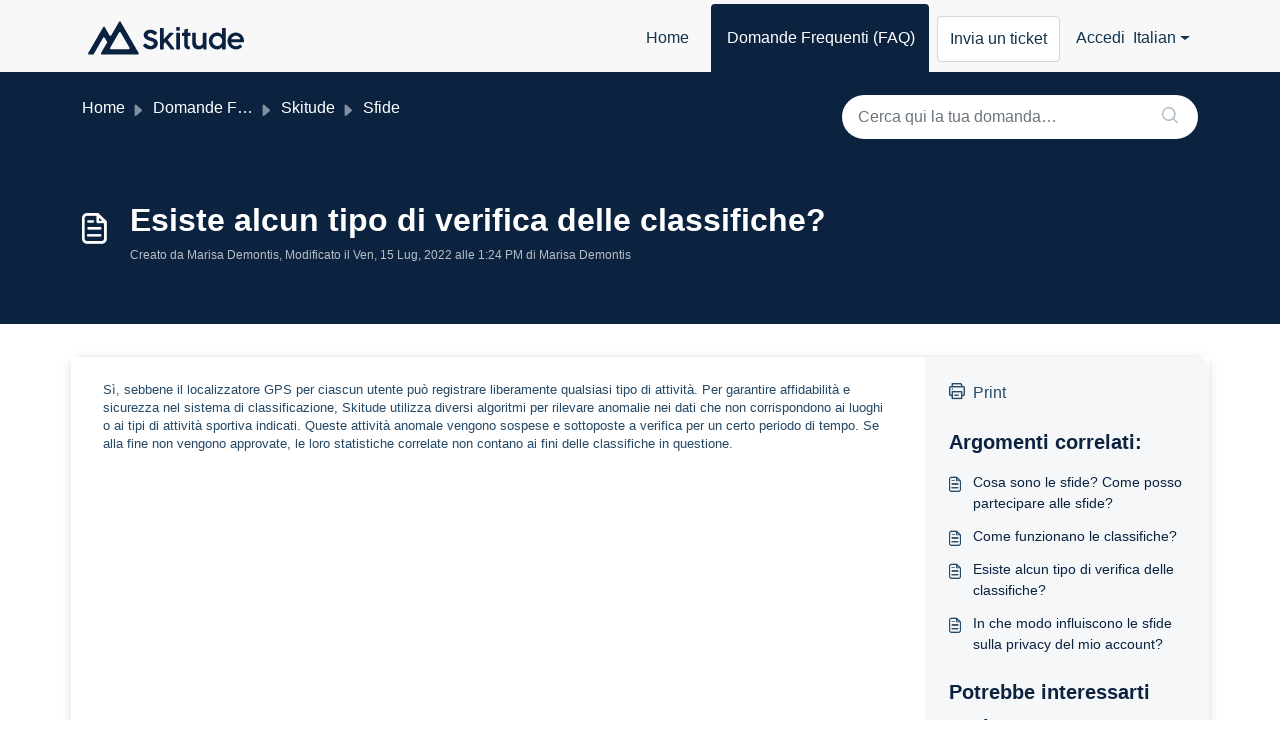

--- FILE ---
content_type: application/javascript
request_url: https://support.skitude.com/assets/cdn/portal/scripts/locales/it.js
body_size: -220
content:
(window.webpackJsonp=window.webpackJsonp||[]).push([[68],{226:function(e,a){I18n.translations||(I18n.translations={}),I18n.translations.it=I18n.extend(I18n.translations.it||{},{enduser_marketplace:{error_messages:{global:{empty_message:"Il messaggio richiesto \xe8 vuoto",notify:{empty_type:"Il tipo di notifica \xe8 vuoto",invalid_type:"Tipo di notifica non supportato"}},ticket:{invalid_field:"Campo ticket non valido :: %{ticketFieldName}",invalid_value:"\u201cvalore\u201d \xe8 vuoto",set_options:{invalid_options:"Opzioni fornite errate",invalid_tag:"Impossibile impostare le opzioni per il campo del ticket \u201c%{fieldName}\u201d",invalid_value:"\u201cvalore\u201d deve essere una matrice di valori tra cui scegliere"}}},ok_message:"ok"},portal_elements:{any:"Qualsiasi",cancel:"Annulla",choose_more:"Scegli altri",close:"Chiudi",confirm:{title:"Conferma titolo"},default_placeholder:"Inserisci ",dropdown_default:"Scegli...",error_messages:{liquid_tag_not_closed:"l\u2019elemento personalizzato \u201c%{tagName}\u201d non \xe8 chiuso"},mandatory_fields_notice:"Fields marked %{asterisk} are mandatory",next:"Successivo &gt;",none:"Nessuno",pagination:"Navigazione delle pagine",previous:"&lt;  Precedente",raised_by_placeholder:"Inserisci nome o email",save:"Salva",select_issue_type:"Select issue type",toggle_quoted_text:"Attiva/disattiva testo citato"},portal_js_translations:{add:"Aggiungi",archive_tickets:{archived:"Archiviato"},at:"alle",attachment_upload:{cumulative_size_exceeded:"La dimensione complessiva dei file non pu\xf2 superare %{size}",extension_blocked:"I tuoi tipi di allegati non sono supportati.",header:"Allegato",individual_size_exceeded:"La dimensione del file non pu\xf2 superare %{size}"},change:"Cambia",chevron:"Gallone",confirm_navigate:"Confermi? Le modifiche che hai apportato potrebbero non essere state salvate",discussions:{follow:"Segui",following:"Stai seguendo",solve:"Contrassegna come risolto",solved:"Contrassegna come non risolto",votes:"Voti"},email_bot:{cta_no:"No",cta_yes:"S\xec, chiudi il ticket",failure_msg:"Siamo spiacenti. Il nostro team ti contatter\xe0 a breve.",heading:"Questo articolo risponde alla tua domanda?",other_articles:"Ah, forse questi articoli potranno esserti utili.",sub_text:"Se s\xec, chiuderemo il tuo ticket.",success_msg:"Siamo lieti che questo articolo sia stato utile per rispondere alla tua domanda."},flatpickr_translations:{months:{longhand:["January","February","March","April","May","June","July","August","September","October","November","December"],shorthand:["Jan","Feb","Mar","Apr","May","Jun","Jul","Aug","Sep","Oct","Nov","Dec"]},weekdays:{longhand:["Monday","Tuesday","Wednesday","Thursday","Friday","Saturday","Sunday"],shorthand:["Mo","Tu","We","Th","Fr","Sa","Su"]}},lightbox:{of:"su"},new_ticket:{any_cc_placeholder_text:"Ad esempio: abc@gmail.com",cc_add_text:"Inserisci un\u2019email valida da aggiungere in Cc",cc_unique_text:"L\u2019email esiste gi\xe0",company_cc_placeholder_text:"Seleziona contatti da ",contractor_cc_placeholder_text:"Nome o email dell\u2019azienda selezionata",multi_select_placeholder_text:"Scegli..."},please_enter_one_or_more:"Inserisci 1 o pi\xf9 caratteri",saving:"Salvataggio",search:{sr_focus_msg:"\xc8 possibile accedere agli argomenti pi\xf9 popolari e alle ricerche recenti usando la freccia verso il basso",sr_no_result_msg:"Nessun risultato trovato",sr_result_msg:"risultati trovati. Accedi ai risultati con la freccia in basso"},tickets:{add_multiple_cc:"Aggiungi pi\xf9 email in Cc separate da \u201c,\u201d",created_on:"Creato da <span class='emphasize'>%{username}</span> il <span class='emphasize'>%{date}</span> - via %{source}",created_on_same_user:"Creato il <span class='emphasize'>%{date}</span> - via %{source}",filter:{show_less:"Mostra meno",show_more:"Mostra di pi\xf9"},max_cc:"Puoi selezionare solo %{count} email in Cc",max_user:"Puoi selezionare solo %{count} utenti",no_tickets:"Non hai nessun ticket in questa vista"},view_all:"Vedi tutto",view_less:"Vedi meno",view_more:"Vedi di pi\xf9"},portal_validation:{confirm_password:"Deve essere uguale alla Nuova password",decimal:"Inserisci un numero valido con massimo 2 cifre decimali",email:"Inserisci un indirizzo email valido",number:"Inserisci un numero valido",required:"Questo campo \xe8 richiesto",unique:"L\u2019email \xe8 gi\xe0 presente",url:"Inserisci un URL valido"}})}},[[226,0]]]);

--- FILE ---
content_type: image/svg+xml
request_url: https://static.skitude.com/resources/Freshdesk%20Icons/logo-skitude.svg
body_size: 25396
content:
<?xml version="1.0" encoding="utf-8"?>
<!-- Generator: Adobe Illustrator 26.3.1, SVG Export Plug-In . SVG Version: 6.00 Build 0)  -->
<svg version="1.1" id="Capa_1" xmlns="http://www.w3.org/2000/svg" xmlns:xlink="http://www.w3.org/1999/xlink" x="0px" y="0px"
	 viewBox="0 0 600 150" style="enable-background:new 0 0 600 150;" xml:space="preserve">
<style type="text/css">
	.st0{fill:#0A2240;}
	.st1{fill:none;}
	.st2{fill:#6E7B8D;}
	.st3{fill:none;stroke:#6E7B8D;stroke-miterlimit:10;}
</style>
<g>
	<path class="st0" d="M170.34,73.22l-32.08-55.56c-1.37-2.38-4.81-2.38-6.18,0L104.4,65.58c-1.37,2.38-4.81,2.38-6.18,0L81.51,36.64
		c-1.37-2.38-4.81-2.38-6.18,0l-26.6,46.07l-26.6,46.07c-1.37,2.38,0.34,5.35,3.09,5.35h13.71c1.28,0,2.45-0.68,3.09-1.79
		l9.87-17.13H51.8l13.31-23.05l10.22-17.7c1.37-2.38,4.81-2.38,6.18,0l7.85,13.6c0.64,1.1,0.64,2.46,0,3.57l-21.44,37.14
		c-1.37,2.38,0.34,5.35,3.09,5.35h64.16h64.16c2.75,0,4.46-2.97,3.09-5.35L170.34,73.22z M103.78,115.21
		c-2.75,0-4.46-2.97-3.09-5.35l15.7-27.19l15.7-27.19c1.37-2.38,4.81-2.38,6.18,0l15.7,27.19l15.7,27.19
		c1.37,2.38-0.34,5.35-3.09,5.35h-31.39H103.78z"/>
	<g>
		<path class="st0" d="M267.06,83.82c-1.09-1.33-2.38-2.51-3.89-3.54c-1.5-1.03-3.12-1.96-4.85-2.8c-1.73-0.84-3.55-1.6-5.45-2.28
			c-1.9-0.67-3.82-1.3-5.75-1.89c-1.69-0.52-3.3-1.05-4.83-1.59c-1.53-0.54-2.89-1.13-4.07-1.77c-1.18-0.64-2.12-1.38-2.8-2.21
			c-0.69-0.83-1.03-1.79-1.03-2.9c0-1.01,0.23-1.96,0.69-2.85c0.46-0.89,1.13-1.66,2.02-2.32c0.89-0.66,1.99-1.18,3.31-1.56
			c1.32-0.38,2.84-0.57,4.55-0.57c1.35,0,2.67,0.21,3.98,0.64c1.3,0.43,2.52,0.95,3.66,1.56c1.13,0.61,2.16,1.27,3.08,1.98
			c0.92,0.7,1.67,1.35,2.25,1.93l1.02,0.75c0.09,0.07,0.15,0.11,0.21,0.13c0.25,0.14,0.51,0.24,0.79,0.26c0.06,0.02,0.11,0,0.32,0
			c0,0,0.01,0,0.01,0c0.03,0,0.05,0,0.08-0.01c0.19-0.01,0.41-0.07,0.65-0.2c0.05-0.02,0.09-0.05,0.13-0.08
			c0.05-0.03,0.09-0.05,0.14-0.09c0.4-0.28,0.84-0.66,1.33-1.08c0.49-0.41,0.98-0.88,1.47-1.4l1.43-1.47l1.38-1.47
			c0.28-0.31,0.51-0.65,0.69-1.03c0.01-0.02,0.01-0.03,0.02-0.05c0.19-0.33,0.27-0.69,0.26-1.06c0-0.01,0-0.01,0-0.02
			c0-0.01,0-0.01,0-0.02c0-0.06-0.01-0.11-0.02-0.16c-0.01-0.07-0.02-0.13-0.04-0.2c-0.02-0.06-0.04-0.11-0.06-0.17
			c-0.02-0.06-0.05-0.12-0.08-0.18c-0.02-0.03-0.03-0.06-0.05-0.1c-0.1-0.19-0.22-0.39-0.38-0.61c-0.41-0.57-0.94-1.15-1.59-1.75
			c-0.64-0.6-1.35-1.19-2.12-1.77c-0.77-0.58-1.52-1.1-2.25-1.56c-2.45-1.53-5.12-2.74-8-3.61c-2.88-0.87-5.72-1.31-8.51-1.31
			c-3.68,0-7,0.47-9.98,1.4c-2.97,0.94-5.52,2.24-7.63,3.91s-3.75,3.68-4.9,6.02c-1.15,2.34-1.72,4.94-1.72,7.79
			c0,2.54,0.47,4.84,1.4,6.87c0.93,2.04,2.34,3.88,4.21,5.52c1.87,1.64,4.21,3.12,7.01,4.44c2.8,1.32,6.08,2.54,9.82,3.68
			c1.62,0.46,3.24,0.95,4.85,1.47c1.61,0.52,3.06,1.14,4.35,1.86c1.29,0.72,2.33,1.56,3.13,2.53c0.8,0.97,1.2,2.12,1.2,3.47
			c0,1.35-0.31,2.58-0.92,3.68c-0.61,1.1-1.46,2.05-2.53,2.83c-1.07,0.78-2.35,1.39-3.82,1.82c-1.47,0.43-3.05,0.64-4.74,0.64
			c-1.23,0-2.54-0.21-3.93-0.62c-1.4-0.41-2.8-0.98-4.21-1.7c-1.41-0.72-2.78-1.54-4.12-2.46c-1.27-0.88-2.42-1.79-3.45-2.75
			l-0.93-0.99l0,0.02c-0.66-0.66-1.69-0.76-2.46-0.23l0-0.01l-0.98,0.7l0,0c-0.19,0.13-0.38,0.27-0.58,0.42
			c-0.52,0.4-1.04,0.84-1.56,1.33s-1.01,0.93-1.47,1.33l-1.52,1.52c-0.28,0.28-0.5,0.54-0.67,0.79c-0.05,0.06-0.1,0.13-0.14,0.19
			c-0.01,0.01-0.02,0.02-0.02,0.03c-0.01,0.01-0.01,0.02-0.01,0.03c-0.07,0.12-0.12,0.24-0.16,0.37c-0.01,0.04-0.03,0.07-0.04,0.11
			c-0.04,0.14-0.06,0.29-0.06,0.44c0,0.01,0,0.01,0,0.02c0,0.02,0.01,0.04,0.01,0.05c0,0.14,0.02,0.27,0.05,0.41
			c0.01,0.02,0.01,0.05,0.02,0.07c0.03,0.1,0.06,0.2,0.11,0.3c0.16,0.41,0.43,0.83,0.83,1.28l0.05,0.09l0.04,0.05
			c1.5,1.78,3.21,3.38,5.13,4.81c1.92,1.43,3.95,2.64,6.09,3.66c2.15,1.01,4.38,1.79,6.71,2.34c2.33,0.55,4.67,0.83,7.03,0.83
			c3.68,0,7.12-0.51,10.32-1.54c3.2-1.03,5.99-2.5,8.37-4.41c2.38-1.92,4.24-4.22,5.59-6.92c1.35-2.7,2.02-5.72,2.02-9.06
			c0-2.05-0.31-3.9-0.94-5.54C269,86.64,268.15,85.15,267.06,83.82z"/>
		<path class="st0" d="M387.22,59.05L387.22,59.05l0-0.62l0,0c0-1.06-0.85-1.91-1.9-1.93v0h-0.55c-0.01,0-0.02,0-0.04,0h-6.62
			c0-1.93,0.01-3.85,0.02-5.77c0.01-1.86,0.02-3.74,0.02-5.61h0v-0.14c0,0,0-0.01,0-0.01l0,0v-0.91c0-0.6-0.28-1.13-0.71-1.48
			c-0.01-0.01-0.02-0.02-0.03-0.02c-0.32-0.26-0.72-0.41-1.16-0.42v0h-0.45l-0.01,0c-0.48,0.01-1.07,0.09-1.79,0.25
			c-0.74,0.17-1.49,0.38-2.28,0.62c-0.78,0.24-1.54,0.5-2.28,0.76c-0.74,0.26-1.36,0.48-1.89,0.67c-0.56,0.19-1.02,0.41-1.37,0.64
			c-0.22,0.12-0.4,0.29-0.56,0.48c-0.13,0.16-0.23,0.33-0.3,0.53c-0.07,0.21-0.12,0.42-0.12,0.66v0.76c0,1.39-0.01,2.78-0.02,4.16
			c-0.02,1.61-0.02,3.23-0.02,4.85h-5.29c-0.02,0-0.04,0-0.06,0h-0.71v0c-1.05,0.02-1.9,0.88-1.9,1.93v0.49v0.58v5.57v0.44v0.63
			c0,1.06,0.85,1.91,1.9,1.93v0h0.75c0.01,0,0.01,0,0.02,0h5.29v23.47v8.47c0,2.49,0.46,4.7,1.38,6.65
			c0.92,1.95,2.17,3.59,3.75,4.92c1.58,1.33,3.43,2.36,5.56,3.06c2.13,0.71,3.97,1.07,6.39,1.1h1.07v0c1.05-0.02,1.9-0.88,1.9-1.93
			v-1.07h0v-5.27h0v-1.07c0-1.06-0.85-1.91-1.9-1.93v0h-0.45c-1.63-0.05-2.84-0.48-3.59-1.32c-0.8-0.89-1.2-2.35-1.2-4.37v-6.91
			c0-0.06,0.01-0.12,0.02-0.18c0.01-0.06,0.02-0.12,0.02-0.18c0-1.99,0-3.68,0-5.06c0-1.38,0-2.61,0-3.68
			c0-1.07-0.01-2.07-0.02-2.99c-0.02-0.92-0.02-1.91-0.02-2.97c0-1.06,0-2.28,0-3.66s0-3.07,0-5.06h6.62c0.01,0,0.02,0,0.03,0h0.56
			v0c1.05-0.02,1.9-0.88,1.9-1.93v-1.07h0V59.05z"/>
		<path class="st0" d="M444.98,59.33v-0.91c0-1.06-0.85-1.91-1.9-1.93v0h-1.07v0h-7.35v0h-1.07v0c-1.05,0.02-1.9,0.88-1.9,1.93v2.79
			c0,0.05,0,0.09,0,0.14V91.2c0,2.02-0.41,3.79-1.24,5.31c-0.83,1.52-1.87,2.78-3.13,3.79c-1.26,1.01-2.65,1.76-4.18,2.25
			c-1.53,0.49-3,0.74-4.41,0.74c-2.02,0-3.79-0.37-5.31-1.1c-1.52-0.74-2.78-1.72-3.79-2.94c-1.01-1.23-1.77-2.61-2.28-4.16
			c-0.51-1.55-0.76-3.13-0.76-4.76l-0.04-30.59l0,0v-1.31c0-1.06-0.85-1.91-1.9-1.93v0h-1.07v0.01c-0.04,0-0.07-0.01-0.11-0.01
			h-6.99c-0.02,0-0.04,0-0.07,0.01v-0.01h-1.07v0c-1.05,0.02-1.9,0.88-1.9,1.93v1.31l0.01,0c0,0.04-0.01,0.07-0.01,0.12l0.04,30.71
			c0,3.53,0.49,6.82,1.47,9.89c0.98,3.07,2.41,5.72,4.3,7.98c1.89,2.25,4.22,4.03,7.01,5.33c2.79,1.3,6.01,1.95,9.66,1.95
			c2.27,0,4.3-0.21,6.09-0.64c1.79-0.43,3.38-1,4.76-1.72c1.38-0.72,2.57-1.55,3.59-2.48s1.85-1.91,2.53-2.92l0.59,5.01
			c0,0,0,0.01,0,0.01c0.05,0.38,0.13,1.11,0.13,1.11l0.01,0c0.12,0.95,0.93,1.69,1.91,1.69v0h0.79h0.08h4.56c0.09,0,0.18,0,0.27,0
			l-0.01,0h1.84v0c1.05-0.02,1.9-0.88,1.9-1.93v-1.07l0,0L444.98,59.33z"/>
		<path class="st0" d="M329.39,112.4c-0.01-0.02-0.02-0.04-0.04-0.05l-0.03-0.05l-23.66-31.08l20.65-21.56
			c0.01-0.02,0.03-0.04,0.04-0.05l-0.01-0.01c0.25-0.33,0.4-0.73,0.4-1.17c0-1.07-0.87-1.94-1.94-1.94c-0.01,0-0.01,0-0.02,0l0,0
			h-10.39c-0.01,0-0.01,0-0.01,0h-0.67v0c-0.48,0.01-0.91,0.2-1.25,0.49l0-0.01l-0.08,0.07c0,0-0.01,0.01-0.01,0.01l-0.62,0.59
			l0.01,0.01c-0.03,0.03-0.05,0.04-0.08,0.07l-20.15,21.89V42.15v-0.47v-0.6h0c-0.01-1.06-0.87-1.92-1.93-1.92
			c-0.01,0-0.02,0-0.03,0v0h-0.55c0,0-0.01,0-0.01,0l-7.77,0v0h-1.07v0c-1.05,0.02-1.9,0.88-1.9,1.93v1.07l0,0l0,70.62h0v1.07h0
			c0.02,1.05,0.88,1.9,1.93,1.9h0.59h0.48h7.26h0.4h0.67c1.06,0,1.91-0.85,1.93-1.9h0v-0.86v-0.21v-17.2l5.53-5.76l18.42,24
			c0.15,0.21,0.3,0.39,0.44,0.57l0.38,0.49l0-0.01c0.28,0.35,0.65,0.61,1.08,0.75c0,0,0,0,0,0c0.09,0.03,0.18,0.06,0.27,0.08
			c0.12,0.03,0.25,0.05,0.37,0.05h10.09c0.06,0,0.11-0.01,0.16-0.02c0.98-0.1,1.74-0.91,1.74-1.92
			C330.02,113.25,329.77,112.75,329.39,112.4z"/>
		<path class="st0" d="M347.81,56.49L347.81,56.49l-1.02,0c-0.01,0-0.02,0-0.03,0h-7.63c-0.01,0-0.02,0-0.02,0h-0.79v0
			c-1.05,0.02-1.9,0.88-1.9,1.93v0.87v0.21v53.25v0.25v0.82c0,1.06,0.85,1.91,1.9,1.93v0h1.07v0h7.35v0h1.07v0
			c1.05-0.02,1.9-0.88,1.9-1.93v-0.82v-0.25V59.49v-0.21v-0.87C349.71,57.37,348.86,56.51,347.81,56.49z"/>
		<path class="st0" d="M338.56,48.73L338.56,48.73l1.34,0c0,0,0,0,0.01,0h6.36h0l1.3,0c0,0,0,0,0,0c0,0,0,0,0,0h0.04l0,0
			c1.05-0.02,1.89-0.88,1.89-1.93v-1.3v-0.23v-6.11v-0.02v-1.3c0-1.06-0.85-1.91-1.9-1.93v0h-1.34c0,0,0,0-0.01,0h-6.36
			c-0.09,0-0.18,0.02-0.27,0.03v-0.03h-1.07v0c-1.05,0.02-1.9,0.88-1.9,1.93v1.07h0.02c-0.01,0.08-0.02,0.15-0.02,0.23v6.34v0.02
			v1.3C336.66,47.85,337.51,48.71,338.56,48.73z"/>
		<path class="st0" d="M513.12,41.09c0-1.06-0.85-1.91-1.9-1.93v0l-0.04,0l0,0l0,0l-1.03-0.01v0l-7.47,0c-0.02,0-0.03,0-0.05,0
			l-0.86,0.01l0,0l0,0l-0.04,0v0c-1.05,0.02-1.9,0.88-1.9,1.93v0.8c0,0,0,0.01,0,0.01v20.94c-2.21-2.3-4.74-4.12-7.59-5.45
			c-2.85-1.33-6.15-2-9.89-2c-4.14,0-7.99,0.79-11.56,2.37c-3.57,1.58-6.68,3.73-9.33,6.46c-2.65,2.73-4.73,5.92-6.23,9.59
			c-1.5,3.66-2.25,7.59-2.25,11.79c0,4.17,0.75,8.09,2.25,11.75c1.5,3.66,3.58,6.86,6.23,9.59s5.76,4.88,9.33,6.46
			c3.57,1.58,7.43,2.37,11.56,2.37c1.81,0,3.55-0.2,5.22-0.6c1.67-0.4,3.25-0.94,4.74-1.63c1.49-0.69,2.88-1.51,4.18-2.46
			c1.3-0.95,2.25-1.92,3.33-2.99l0.65,4.91c0,0.01,0.01,0.03,0.01,0.04c0.05,0.39,0.12,1.03,0.12,1.03l0.01,0
			c0.12,0.95,0.93,1.69,1.91,1.69v0h0.74c0,0,0,0,0.01,0h6.9c0,0,0,0,0,0h1.04v0c1.05-0.02,1.9-0.88,1.9-1.93v-0.82v-0.25V41.91
			c0-0.01,0-0.02,0-0.03V41.09z M499.21,92.76c-0.93,2.13-2.2,4-3.79,5.61c-1.59,1.61-3.46,2.88-5.61,3.82
			c-2.15,0.93-4.43,1.4-6.85,1.4c-2.45,0-4.71-0.48-6.78-1.43c-2.07-0.95-3.87-2.24-5.4-3.86c-1.53-1.62-2.73-3.53-3.59-5.72
			c-0.86-2.19-1.29-4.51-1.29-6.97c0-2.42,0.43-4.74,1.29-6.94c0.86-2.21,2.05-4.15,3.59-5.82c1.53-1.67,3.33-3,5.4-4
			c2.07-1,4.33-1.49,6.78-1.49c2.48,0,4.8,0.5,6.97,1.49s4.04,2.33,5.63,4c1.59,1.67,2.85,3.61,3.77,5.82
			c0.92,2.21,1.38,4.52,1.38,6.94v0.32C500.64,88.35,500.15,90.63,499.21,92.76z"/>
		<path class="st0" d="M578.35,86.44c0-0.17,0-0.34,0-0.53c0-3.62-0.39-6.96-1.25-9.94c-0.86-2.97-2.21-5.75-4.05-8.32
			c-1.35-1.87-2.91-3.55-4.69-5.03c-1.78-1.49-3.69-2.75-5.72-3.79c-2.04-1.04-4.19-1.85-6.46-2.41c-2.27-0.57-4.57-0.85-6.9-0.85
			c-2.85,0-5.56,0.36-8.12,1.08c-2.56,0.72-4.94,1.74-7.13,3.06c-2.19,1.32-4.18,2.9-5.95,4.76c-1.78,1.85-3.29,3.89-4.53,6.12
			c-1.24,2.22-2.2,4.61-2.87,7.15c-0.67,2.54-1.01,5.18-1.01,7.91c0,4.23,0.82,8.18,2.46,11.84c1.64,3.66,3.85,6.86,6.64,9.59
			c2.79,2.73,6.04,4.87,9.75,6.44c3.71,1.56,7.63,2.34,11.77,2.34c3.83,0,7.35-0.66,10.55-1.98c2.93-1.2,5.63-2.84,8.14-4.86
			l-0.09,0.13l2.08-1.72c0.81-0.67,0.93-1.87,0.28-2.69l0,0l-0.02-0.03l0,0c0,0,0,0,0,0l-0.78-0.95c-0.02-0.03-0.03-0.05-0.06-0.07
			c-0.37-0.46-0.84-1.03-1.43-1.7c-0.25-0.29-0.53-0.62-0.83-0.98l0.01,0.01l-1.74-2.1c-0.68-0.82-1.89-0.94-2.72-0.28l0,0
			l-0.03,0.02c0,0,0,0,0,0l0,0l-0.86,0.71c0,0,0,0,0,0l-0.89,0.73c-0.5,0.4-1.04,0.78-1.63,1.16c-0.93,0.6-1.95,1.13-3.06,1.59
			c-1.1,0.46-2.29,0.83-3.56,1.1c-1.27,0.28-2.6,0.41-3.98,0.41c-1.81,0-3.62-0.3-5.43-0.9s-3.48-1.49-5.01-2.67
			c-1.53-1.18-2.86-2.62-3.98-4.32c-1.12-1.7-1.88-3.66-2.28-5.86h40.78l0.02,0h2.64c1.06,0,1.91-0.85,1.93-1.9h0l0-0.04
			c0,0,0,0,0,0c0,0,0,0,0,0L578.35,86.44L578.35,86.44z M533.24,79.61c0.49-1.78,1.26-3.43,2.32-4.97c1.06-1.53,2.3-2.87,3.72-4
			c1.43-1.13,3-2.03,4.71-2.69c1.72-0.66,3.48-0.99,5.29-0.99c2.08,0,4.03,0.31,5.84,0.92c1.81,0.61,3.42,1.48,4.83,2.6
			c1.41,1.12,2.61,2.45,3.61,4c1,1.55,1.74,3.26,2.23,5.13H533.24z"/>
	</g>
</g>
<path class="st0" d="M1136.07,62.39l-89.22-154.53c-3.82-6.62-13.37-6.62-17.19,0L952.69,41.16c-3.82,6.62-13.37,6.62-17.19,0
	l-46.49-80.52c-3.82-6.62-13.37-6.62-17.19,0L797.84,88.79l-73.98,128.14c-3.82,6.62,0.96,14.89,8.6,14.89h38.13
	c3.55,0,6.83-1.89,8.6-4.97l27.46-47.64h-0.25l37.01-64.1l28.41-49.22c3.82-6.62,13.37-6.62,17.19,0l21.84,37.83
	c1.77,3.07,1.77,6.86,0,9.93l-59.63,103.29c-3.82,6.62,0.96,14.89,8.6,14.89h178.44h178.44c7.64,0,12.42-8.27,8.6-14.89
	L1136.07,62.39z M950.95,179.2c-7.64,0-12.42-8.27-8.6-14.89L986,88.7l43.65-75.61c3.82-6.62,13.37-6.62,17.19,0l43.65,75.61
	l43.65,75.61c3.82,6.62-0.96,14.89-8.6,14.89h-87.31H950.95z"/>
<g>
	<g>
		<path class="st0" d="M170.34,637.21l-32.08-55.56c-1.37-2.38-4.81-2.38-6.18,0l-27.67,47.93c-1.37,2.38-4.81,2.38-6.18,0
			l-16.71-28.95c-1.37-2.38-4.81-2.38-6.18,0l-26.6,46.07l-26.6,46.07c-1.37,2.38,0.34,5.35,3.09,5.35h13.71
			c1.28,0,2.45-0.68,3.09-1.79l9.87-17.13H51.8l13.31-23.05l10.22-17.7c1.37-2.38,4.81-2.38,6.18,0l7.85,13.6
			c0.64,1.1,0.64,2.46,0,3.57l-21.44,37.14c-1.37,2.38,0.34,5.35,3.09,5.35h64.16h64.16c2.75,0,4.46-2.97,3.09-5.35L170.34,637.21z
			 M103.78,679.2c-2.75,0-4.46-2.97-3.09-5.35l15.7-27.19l15.7-27.19c1.37-2.38,4.81-2.38,6.18,0l15.7,27.19l15.7,27.19
			c1.37,2.38-0.34,5.35-3.09,5.35h-31.39H103.78z"/>
		<g>
			<path class="st0" d="M267.06,647.81c-1.09-1.33-2.38-2.51-3.89-3.54c-1.5-1.03-3.12-1.96-4.85-2.8c-1.73-0.84-3.55-1.6-5.45-2.28
				c-1.9-0.67-3.82-1.3-5.75-1.89c-1.69-0.52-3.3-1.05-4.83-1.59c-1.53-0.54-2.89-1.13-4.07-1.77c-1.18-0.64-2.12-1.38-2.8-2.21
				c-0.69-0.83-1.03-1.79-1.03-2.9c0-1.01,0.23-1.96,0.69-2.85c0.46-0.89,1.13-1.66,2.02-2.32c0.89-0.66,1.99-1.18,3.31-1.56
				c1.32-0.38,2.84-0.57,4.55-0.57c1.35,0,2.67,0.21,3.98,0.64c1.3,0.43,2.52,0.95,3.66,1.56c1.13,0.61,2.16,1.27,3.08,1.98
				c0.92,0.71,1.67,1.35,2.25,1.93l1.02,0.75c0.09,0.07,0.15,0.11,0.21,0.13c0.25,0.14,0.51,0.24,0.79,0.26c0.06,0.02,0.11,0,0.32,0
				c0,0,0.01,0,0.01,0c0.03,0,0.05,0,0.08-0.01c0.19-0.01,0.41-0.07,0.65-0.2c0.05-0.02,0.09-0.05,0.13-0.08
				c0.05-0.03,0.09-0.05,0.14-0.09c0.4-0.28,0.84-0.66,1.33-1.08c0.49-0.41,0.98-0.88,1.47-1.4l1.43-1.47l1.38-1.47
				c0.28-0.31,0.51-0.65,0.69-1.03c0.01-0.02,0.01-0.03,0.02-0.05c0.19-0.33,0.27-0.69,0.26-1.06c0-0.01,0-0.01,0-0.02
				c0-0.01,0-0.01,0-0.02c0-0.06-0.01-0.11-0.02-0.16c-0.01-0.07-0.02-0.13-0.04-0.2c-0.02-0.06-0.04-0.11-0.06-0.17
				c-0.02-0.06-0.05-0.12-0.08-0.18c-0.02-0.03-0.03-0.06-0.05-0.1c-0.1-0.19-0.22-0.39-0.38-0.61c-0.41-0.57-0.94-1.15-1.59-1.75
				c-0.64-0.6-1.35-1.19-2.12-1.77c-0.77-0.58-1.52-1.1-2.25-1.56c-2.45-1.53-5.12-2.74-8-3.61c-2.88-0.87-5.72-1.31-8.51-1.31
				c-3.68,0-7,0.47-9.98,1.4c-2.97,0.94-5.52,2.24-7.63,3.91c-2.12,1.67-3.75,3.68-4.9,6.02c-1.15,2.34-1.72,4.94-1.72,7.79
				c0,2.54,0.47,4.84,1.4,6.87c0.93,2.04,2.34,3.88,4.21,5.52c1.87,1.64,4.21,3.12,7.01,4.44c2.8,1.32,6.08,2.54,9.82,3.68
				c1.62,0.46,3.24,0.95,4.85,1.47c1.61,0.52,3.06,1.14,4.35,1.86c1.29,0.72,2.33,1.56,3.13,2.53c0.8,0.97,1.2,2.12,1.2,3.47
				c0,1.35-0.31,2.58-0.92,3.68c-0.61,1.1-1.46,2.05-2.53,2.83c-1.07,0.78-2.35,1.39-3.82,1.82c-1.47,0.43-3.05,0.64-4.74,0.64
				c-1.23,0-2.54-0.21-3.93-0.62c-1.4-0.41-2.8-0.98-4.21-1.7c-1.41-0.72-2.78-1.54-4.12-2.46c-1.27-0.88-2.42-1.79-3.45-2.75
				l-0.93-0.99l0,0.02c-0.66-0.66-1.69-0.76-2.46-0.23l0-0.01l-0.98,0.7l0,0c-0.19,0.13-0.38,0.27-0.58,0.42
				c-0.52,0.4-1.04,0.84-1.56,1.33c-0.52,0.49-1.01,0.93-1.47,1.33l-1.52,1.52c-0.28,0.28-0.5,0.54-0.67,0.79
				c-0.05,0.06-0.1,0.13-0.14,0.19c-0.01,0.01-0.02,0.02-0.02,0.03c-0.01,0.01-0.01,0.02-0.01,0.03c-0.07,0.12-0.12,0.24-0.16,0.37
				c-0.01,0.04-0.03,0.07-0.04,0.11c-0.04,0.14-0.06,0.29-0.06,0.44c0,0.01,0,0.01,0,0.02c0,0.02,0.01,0.04,0.01,0.05
				c0,0.14,0.02,0.27,0.05,0.41c0.01,0.02,0.01,0.05,0.02,0.07c0.03,0.1,0.06,0.2,0.11,0.3c0.16,0.41,0.43,0.83,0.83,1.28l0.05,0.09
				l0.04,0.05c1.5,1.78,3.21,3.38,5.13,4.81c1.92,1.43,3.95,2.64,6.09,3.66c2.15,1.01,4.38,1.79,6.71,2.34
				c2.33,0.55,4.67,0.83,7.03,0.83c3.68,0,7.12-0.51,10.32-1.54c3.2-1.03,5.99-2.5,8.37-4.41c2.38-1.92,4.24-4.22,5.59-6.92
				c1.35-2.7,2.02-5.72,2.02-9.06c0-2.05-0.31-3.9-0.94-5.54C269,650.63,268.15,649.14,267.06,647.81z"/>
			<path class="st0" d="M387.22,623.04L387.22,623.04l0-0.62l0,0c0-1.06-0.85-1.91-1.9-1.93v0h-0.55c-0.01,0-0.02,0-0.04,0h-6.62
				c0-1.93,0.01-3.85,0.02-5.77c0.01-1.86,0.02-3.74,0.02-5.61h0v-0.14c0,0,0-0.01,0-0.01l0,0v-0.91c0-0.6-0.28-1.13-0.71-1.48
				c-0.01-0.01-0.02-0.02-0.03-0.02c-0.32-0.26-0.72-0.41-1.16-0.42v0h-0.45l-0.01,0c-0.48,0.01-1.07,0.09-1.79,0.25
				c-0.74,0.17-1.49,0.38-2.28,0.62c-0.78,0.24-1.54,0.5-2.28,0.76c-0.74,0.26-1.36,0.48-1.89,0.67c-0.56,0.19-1.02,0.41-1.37,0.64
				c-0.22,0.12-0.4,0.29-0.56,0.48c-0.13,0.16-0.23,0.33-0.3,0.53c-0.07,0.21-0.12,0.42-0.12,0.66v0.76c0,1.39-0.01,2.78-0.02,4.16
				c-0.02,1.61-0.02,3.23-0.02,4.85h-5.29c-0.02,0-0.04,0-0.06,0h-0.71v0c-1.05,0.02-1.9,0.88-1.9,1.93v0.49v0.58v5.57v0.44v0.63
				c0,1.06,0.85,1.91,1.9,1.93v0.01h0.75c0.01,0,0.01,0,0.02,0h5.29v23.47V664c0,2.49,0.46,4.7,1.38,6.65
				c0.92,1.95,2.17,3.59,3.75,4.92c1.58,1.33,3.43,2.36,5.56,3.06c2.13,0.71,3.97,1.07,6.39,1.1h1.07v0c1.05-0.02,1.9-0.88,1.9-1.93
				v-1.07h0v-5.27h0v-1.07c0-1.06-0.85-1.91-1.9-1.93v0h-0.45c-1.63-0.05-2.84-0.48-3.59-1.32c-0.8-0.89-1.2-2.35-1.2-4.37v-6.91
				c0-0.06,0.01-0.12,0.02-0.18c0.01-0.06,0.02-0.12,0.02-0.18c0-1.99,0-3.68,0-5.06c0-1.38,0-2.61,0-3.68
				c0-1.07-0.01-2.07-0.02-2.99c-0.02-0.92-0.02-1.91-0.02-2.97c0-1.06,0-2.28,0-3.66c0-1.38,0-3.07,0-5.06h6.62
				c0.01,0,0.02,0,0.03,0h0.56v0c1.05-0.02,1.9-0.88,1.9-1.93v-1.07h0V623.04z"/>
			<path class="st0" d="M444.98,623.32v-0.91c0-1.06-0.85-1.91-1.9-1.93v0h-1.07v0h-7.35v0h-1.07v0c-1.05,0.02-1.9,0.88-1.9,1.93
				v2.79c0,0.05,0,0.09,0,0.14v29.84c0,2.02-0.41,3.79-1.24,5.31c-0.83,1.52-1.87,2.78-3.13,3.79c-1.26,1.01-2.65,1.76-4.18,2.25
				c-1.53,0.49-3,0.74-4.41,0.74c-2.02,0-3.79-0.37-5.31-1.1c-1.52-0.74-2.78-1.72-3.79-2.94c-1.01-1.23-1.77-2.61-2.28-4.16
				c-0.51-1.55-0.76-3.13-0.76-4.76l-0.04-30.59l0,0v-1.31c0-1.06-0.85-1.91-1.9-1.93v0h-1.07v0.01c-0.04,0-0.07-0.01-0.11-0.01
				h-6.99c-0.02,0-0.04,0-0.07,0.01v-0.01h-1.07v0c-1.05,0.02-1.9,0.88-1.9,1.93v1.31l0.01,0c0,0.04-0.01,0.07-0.01,0.12l0.04,30.71
				c0,3.53,0.49,6.82,1.47,9.89c0.98,3.07,2.41,5.72,4.3,7.98c1.89,2.25,4.22,4.03,7.01,5.33c2.79,1.3,6.01,1.95,9.66,1.95
				c2.27,0,4.3-0.21,6.09-0.64c1.79-0.43,3.38-1,4.76-1.72c1.38-0.72,2.57-1.55,3.59-2.48c1.01-0.93,1.85-1.91,2.53-2.92l0.59,5.01
				c0,0,0,0.01,0,0.01c0.05,0.38,0.13,1.11,0.13,1.11l0.01,0c0.12,0.95,0.93,1.69,1.91,1.69v0h0.79h0.08h4.56c0.09,0,0.18,0,0.27,0
				l-0.01,0h1.84v-0.01c1.05-0.02,1.9-0.88,1.9-1.93v-1.07l0,0L444.98,623.32z"/>
			<path class="st0" d="M329.39,676.39c-0.01-0.02-0.02-0.03-0.04-0.05l-0.03-0.05l-23.66-31.08l20.65-21.56
				c0.01-0.02,0.03-0.04,0.04-0.05l-0.01-0.01c0.25-0.33,0.4-0.73,0.4-1.17c0-1.07-0.87-1.94-1.94-1.94c-0.01,0-0.01,0-0.02,0l0,0
				h-10.39c-0.01,0-0.01,0-0.01,0h-0.67v0.01c-0.48,0.01-0.91,0.2-1.25,0.49l0-0.01l-0.08,0.07c0,0-0.01,0.01-0.01,0.01l-0.62,0.59
				l0.01,0.01c-0.03,0.03-0.05,0.04-0.08,0.07l-20.15,21.89v-37.46v-0.47v-0.6h0c-0.01-1.06-0.87-1.92-1.93-1.92
				c-0.01,0-0.02,0-0.03,0v0h-0.55c0,0-0.01,0-0.01,0l-7.77,0v0h-1.07v0c-1.05,0.02-1.9,0.88-1.9,1.93v1.07l0,0l0,70.62h0v1.07h0
				c0.02,1.05,0.88,1.9,1.93,1.9h0.59h0.48h7.26h0.4h0.67c1.06,0,1.91-0.85,1.93-1.9h0v-0.86v-0.21v-17.2l5.53-5.76l18.42,24
				c0.15,0.21,0.3,0.39,0.44,0.57l0.38,0.49l0-0.01c0.28,0.35,0.65,0.61,1.08,0.75c0,0,0,0,0,0c0.09,0.03,0.18,0.06,0.27,0.08
				c0.12,0.03,0.25,0.05,0.37,0.05h10.09c0.06,0,0.11-0.01,0.16-0.02c0.98-0.1,1.74-0.91,1.74-1.92
				C330.02,677.24,329.77,676.74,329.39,676.39z"/>
			<path class="st0" d="M347.81,620.48L347.81,620.48l-1.02,0c-0.01,0-0.02,0-0.03,0h-7.63c-0.01,0-0.02,0-0.02,0h-0.79v0.01
				c-1.05,0.02-1.9,0.88-1.9,1.93v0.87v0.21v53.25v0.25v0.82c0,1.06,0.85,1.91,1.9,1.93v0.01h1.07v0h7.35v0h1.07v0
				c1.05-0.02,1.9-0.88,1.9-1.93v-0.82v-0.25v-53.25v-0.21v-0.87C349.71,621.36,348.86,620.5,347.81,620.48z"/>
			<path class="st0" d="M338.56,612.72L338.56,612.72l1.34,0c0,0,0,0,0.01,0h6.36h0l1.3,0c0,0,0,0,0,0c0,0,0,0,0,0h0.04l0,0
				c1.05-0.02,1.89-0.88,1.89-1.93v-1.3v-0.23v-6.11v-0.02v-1.3c0-1.06-0.85-1.91-1.9-1.93v0h-1.34c0,0,0,0-0.01,0h-6.36
				c-0.09,0-0.18,0.02-0.27,0.03v-0.03h-1.07v0.01c-1.05,0.02-1.9,0.88-1.9,1.93v1.07h0.02c-0.01,0.08-0.02,0.15-0.02,0.23v6.34
				v0.02v1.3C336.66,611.84,337.51,612.7,338.56,612.72z"/>
			<path class="st0" d="M513.12,605.08c0-1.06-0.85-1.91-1.9-1.93v0l-0.04,0l0,0l0,0l-1.03-0.01v0l-7.47,0c-0.02,0-0.03,0-0.05,0
				l-0.86,0.01l0,0l0,0l-0.04,0v0c-1.05,0.02-1.9,0.88-1.9,1.93v0.8c0,0,0,0.01,0,0.01v20.94c-2.21-2.3-4.74-4.12-7.59-5.45
				c-2.85-1.33-6.15-2-9.89-2c-4.14,0-7.99,0.79-11.56,2.37c-3.57,1.58-6.68,3.73-9.33,6.46c-2.65,2.73-4.73,5.92-6.23,9.59
				c-1.5,3.66-2.25,7.59-2.25,11.79c0,4.17,0.75,8.09,2.25,11.75c1.5,3.66,3.58,6.86,6.23,9.59c2.65,2.73,5.76,4.88,9.33,6.46
				c3.57,1.58,7.43,2.37,11.56,2.37c1.81,0,3.55-0.2,5.22-0.6c1.67-0.4,3.25-0.94,4.74-1.63c1.49-0.69,2.88-1.51,4.18-2.46
				c1.3-0.95,2.25-1.92,3.33-2.99l0.65,4.91c0,0.01,0.01,0.03,0.01,0.04c0.05,0.39,0.12,1.03,0.12,1.03l0.01,0
				c0.12,0.95,0.93,1.69,1.91,1.69v0h0.74c0,0,0,0,0.01,0h6.9c0,0,0,0,0,0h1.04v0c1.05-0.02,1.9-0.88,1.9-1.93v-0.82v-0.25V605.9
				c0-0.01,0-0.02,0-0.03V605.08z M499.21,656.75c-0.93,2.13-2.2,4-3.79,5.61c-1.59,1.61-3.46,2.88-5.61,3.82
				c-2.15,0.93-4.43,1.4-6.85,1.4c-2.45,0-4.71-0.48-6.78-1.43c-2.07-0.95-3.87-2.24-5.4-3.86c-1.53-1.62-2.73-3.53-3.59-5.72
				c-0.86-2.19-1.29-4.51-1.29-6.97c0-2.42,0.43-4.74,1.29-6.94c0.86-2.21,2.05-4.15,3.59-5.82c1.53-1.67,3.33-3,5.4-4
				c2.07-1,4.33-1.49,6.78-1.49c2.48,0,4.8,0.5,6.97,1.49c2.16,1,4.04,2.33,5.63,4c1.59,1.67,2.85,3.61,3.77,5.82
				c0.92,2.21,1.38,4.52,1.38,6.94v0.32C500.64,652.34,500.15,654.62,499.21,656.75z"/>
			<path class="st0" d="M578.35,650.43c0-0.17,0-0.34,0-0.53c0-3.62-0.39-6.96-1.25-9.94c-0.86-2.97-2.21-5.75-4.05-8.32
				c-1.35-1.87-2.91-3.55-4.69-5.03c-1.78-1.49-3.69-2.75-5.72-3.79c-2.04-1.04-4.19-1.85-6.46-2.41c-2.27-0.57-4.57-0.85-6.9-0.85
				c-2.85,0-5.56,0.36-8.12,1.08c-2.56,0.72-4.94,1.74-7.13,3.06c-2.19,1.32-4.18,2.9-5.95,4.76c-1.78,1.85-3.29,3.89-4.53,6.12
				c-1.24,2.22-2.2,4.61-2.87,7.15c-0.67,2.54-1.01,5.18-1.01,7.91c0,4.23,0.82,8.18,2.46,11.84c1.64,3.66,3.85,6.86,6.64,9.59
				c2.79,2.73,6.04,4.87,9.75,6.44c3.71,1.56,7.63,2.34,11.77,2.34c3.83,0,7.35-0.66,10.55-1.98c2.93-1.2,5.63-2.84,8.14-4.86
				l-0.09,0.13l2.08-1.72c0.81-0.67,0.93-1.87,0.28-2.69l0,0l-0.02-0.03l0,0c0,0,0,0,0,0l-0.78-0.95c-0.02-0.03-0.03-0.05-0.06-0.07
				c-0.37-0.46-0.84-1.03-1.43-1.7c-0.25-0.29-0.53-0.62-0.83-0.98l0.01,0.01l-1.74-2.1c-0.68-0.82-1.89-0.94-2.72-0.28l0,0
				l-0.03,0.02c0,0,0,0,0,0l0,0l-0.86,0.71c0,0,0,0,0,0l-0.89,0.73c-0.5,0.4-1.04,0.78-1.63,1.16c-0.93,0.6-1.95,1.13-3.06,1.59
				c-1.1,0.46-2.29,0.83-3.56,1.1c-1.27,0.28-2.6,0.41-3.98,0.41c-1.81,0-3.62-0.3-5.43-0.9s-3.48-1.49-5.01-2.67
				c-1.53-1.18-2.86-2.62-3.98-4.32c-1.12-1.7-1.88-3.66-2.28-5.86h40.78l0.02,0h2.64c1.06,0,1.91-0.85,1.93-1.9h0l0-0.04
				c0,0,0,0,0,0s0,0,0,0L578.35,650.43L578.35,650.43z M533.24,643.6c0.49-1.78,1.26-3.43,2.32-4.97s2.3-2.87,3.72-4
				c1.43-1.13,3-2.03,4.71-2.69c1.72-0.66,3.48-0.99,5.29-0.99c2.08,0,4.03,0.31,5.84,0.92c1.81,0.61,3.42,1.48,4.83,2.6
				c1.41,1.12,2.61,2.45,3.61,4c1,1.55,1.74,3.26,2.23,5.13H533.24z"/>
		</g>
	</g>
	<g>
		<rect x="665.35" y="629.93" class="st1" width="961.8" height="30.13"/>
		<path class="st2" d="M674.85,629.92v11.51h12.14v-11.51h6.59v29.99h-6.59v-12.94h-12.14v12.94h-6.59v-29.99H674.85z"/>
		<path class="st2" d="M738.6,629.92v5.54h-15.83v6.43h14.53v5.12h-14.53v7.35h16.17v5.54h-22.76v-29.99H738.6z"/>
		<path class="st2" d="M766.78,629.92v24.44h14.62v5.54h-21.21v-29.99H766.78z"/>
		<path class="st2" d="M815.42,629.92c1.88,0,3.47,0.27,4.79,0.82c1.32,0.55,2.39,1.27,3.21,2.16c0.83,0.9,1.43,1.92,1.81,3.07
			c0.38,1.15,0.57,2.34,0.57,3.57c0,1.2-0.19,2.39-0.57,3.55c-0.38,1.16-0.98,2.19-1.81,3.09c-0.83,0.9-1.9,1.62-3.21,2.16
			c-1.32,0.55-2.91,0.82-4.79,0.82h-6.93v10.75h-6.59v-29.99H815.42z M813.61,644.04c0.76,0,1.48-0.06,2.18-0.17
			c0.7-0.11,1.32-0.33,1.85-0.65c0.53-0.32,0.96-0.78,1.28-1.36c0.32-0.59,0.48-1.36,0.48-2.31c0-0.95-0.16-1.72-0.48-2.31
			s-0.75-1.04-1.28-1.37c-0.53-0.32-1.15-0.54-1.85-0.65c-0.7-0.11-1.43-0.17-2.18-0.17h-5.12v8.99H813.61z"/>
		<path class="st2" d="M894.42,637.92c-0.39-0.63-0.88-1.18-1.47-1.66c-0.59-0.48-1.25-0.85-2-1.11c-0.74-0.27-1.52-0.4-2.33-0.4
			c-1.48,0-2.74,0.29-3.78,0.86c-1.04,0.57-1.88,1.34-2.52,2.31c-0.64,0.97-1.11,2.07-1.41,3.3c-0.29,1.23-0.44,2.51-0.44,3.82
			c0,1.26,0.15,2.49,0.44,3.67c0.29,1.19,0.76,2.26,1.41,3.21c0.64,0.95,1.48,1.72,2.52,2.29c1.04,0.57,2.3,0.86,3.78,0.86
			c2.02,0,3.59-0.62,4.73-1.85c1.13-1.23,1.83-2.86,2.08-4.87h6.38c-0.17,1.88-0.6,3.57-1.3,5.08c-0.7,1.51-1.62,2.8-2.77,3.86
			c-1.15,1.06-2.49,1.88-4.03,2.44s-3.23,0.84-5.08,0.84c-2.3,0-4.36-0.4-6.2-1.2c-1.83-0.8-3.38-1.9-4.64-3.3
			c-1.26-1.4-2.23-3.04-2.9-4.93c-0.67-1.89-1.01-3.93-1.01-6.11c0-2.24,0.34-4.32,1.01-6.24c0.67-1.92,1.64-3.59,2.9-5.02
			s2.81-2.55,4.64-3.36c1.83-0.81,3.9-1.22,6.2-1.22c1.65,0,3.21,0.24,4.68,0.71c1.47,0.48,2.79,1.17,3.95,2.08
			c1.16,0.91,2.12,2.04,2.88,3.38c0.76,1.34,1.23,2.88,1.43,4.62h-6.38C895.06,639.25,894.81,638.55,894.42,637.92z"/>
		<path class="st2" d="M945.54,629.92v5.54H929.7v6.43h14.53v5.12H929.7v7.35h16.17v5.54h-22.76v-29.99H945.54z"/>
		<path class="st2" d="M973.67,629.92l12.52,20.12h0.08v-20.12h6.17v29.99h-6.59l-12.47-20.08h-0.08v20.08h-6.17v-29.99H973.67z"/>
		<path class="st2" d="M1012.69,635.47v-5.54h24.57v5.54h-8.99v24.44h-6.59v-24.44H1012.69z"/>
		<path class="st2" d="M1079.94,629.92v5.54h-15.83v6.43h14.53v5.12h-14.53v7.35h16.17v5.54h-22.76v-29.99H1079.94z"/>
		<path class="st2" d="M1117.69,629.92c1.34,0,2.55,0.22,3.63,0.65c1.08,0.43,2,1.03,2.77,1.79s1.36,1.63,1.76,2.62
			c0.41,0.99,0.61,2.07,0.61,3.21c0,1.76-0.37,3.29-1.11,4.58c-0.74,1.29-1.95,2.27-3.63,2.94v0.08c0.81,0.22,1.48,0.57,2.02,1.03
			c0.53,0.46,0.97,1.01,1.3,1.64s0.58,1.32,0.74,2.08c0.15,0.76,0.26,1.51,0.31,2.27c0.03,0.48,0.06,1.04,0.08,1.68
			c0.03,0.64,0.08,1.3,0.15,1.97c0.07,0.67,0.18,1.31,0.34,1.91c0.15,0.6,0.38,1.11,0.69,1.53h-6.59c-0.36-0.95-0.59-2.09-0.67-3.4
			c-0.08-1.32-0.21-2.58-0.38-3.78c-0.22-1.57-0.7-2.72-1.43-3.44c-0.73-0.73-1.92-1.09-3.57-1.09h-6.59v11.72h-6.59v-29.99H1117.69
			z M1115.34,643.49c1.51,0,2.65-0.34,3.4-1.01s1.13-1.76,1.13-3.28c0-1.46-0.38-2.51-1.13-3.17c-0.76-0.66-1.89-0.99-3.4-0.99
			h-7.22v8.44H1115.34z"/>
	</g>
	<line class="st3" x1="618.19" y1="588.42" x2="618.19" y2="705.56"/>
</g>
<g>
</g>
<g>
</g>
<g>
</g>
<g>
</g>
<g>
</g>
<g>
</g>
</svg>
